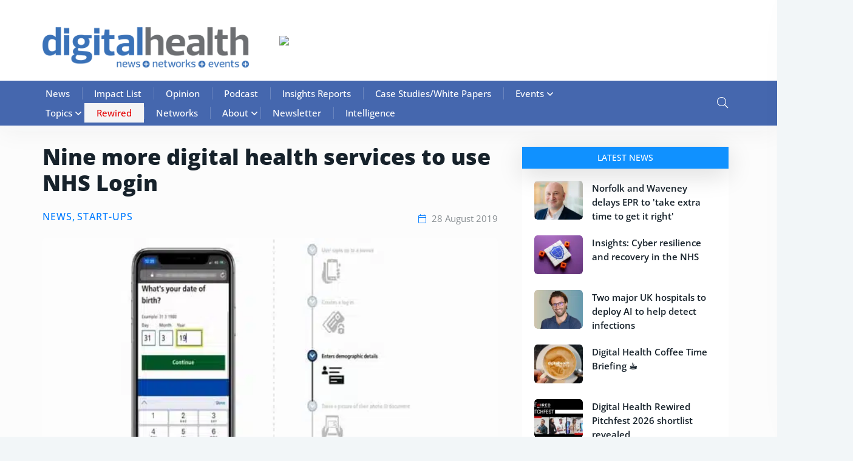

--- FILE ---
content_type: application/javascript; charset=UTF-8
request_url: https://www.digitalhealth.net/cdn-cgi/challenge-platform/scripts/jsd/main.js
body_size: 8447
content:
window._cf_chl_opt={AKGCx8:'b'};~function(J6,gH,gm,gI,gY,gq,gO,gT,gn,J1){J6=C,function(k,g,Jl,J5,J,o){for(Jl={k:380,g:354,J:457,o:444,V:366,D:395,b:394,y:413,U:270,M:429},J5=C,J=k();!![];)try{if(o=-parseInt(J5(Jl.k))/1*(-parseInt(J5(Jl.g))/2)+-parseInt(J5(Jl.J))/3*(-parseInt(J5(Jl.o))/4)+-parseInt(J5(Jl.V))/5+-parseInt(J5(Jl.D))/6+parseInt(J5(Jl.b))/7+-parseInt(J5(Jl.y))/8+parseInt(J5(Jl.U))/9*(parseInt(J5(Jl.M))/10),o===g)break;else J.push(J.shift())}catch(V){J.push(J.shift())}}(v,316730),gH=this||self,gm=gH[J6(329)],gI={},gI[J6(348)]='o',gI[J6(306)]='s',gI[J6(307)]='u',gI[J6(381)]='z',gI[J6(308)]='n',gI[J6(435)]='I',gI[J6(315)]='b',gY=gI,gH[J6(303)]=function(g,J,o,V,o9,o8,o7,Jk,D,U,M,s,B,R,x){if(o9={k:408,g:345,J:489,o:311,V:405,D:447,b:292,y:292,U:455,M:450,s:451,B:412,R:408,f:356,x:346,d:355,c:352,F:465,Q:314},o8={k:456,g:412,J:282,o:319},o7={k:310,g:302,J:333,o:431},Jk=J6,D={'zzkud':function(F,Q){return Q===F},'ohiPV':function(F,Q){return F(Q)},'Idqnt':function(F,Q){return F<Q},'lglBc':function(F,Q){return F===Q},'AwLtr':function(F,Q){return F+Q},'YHIKS':function(F,Q){return F+Q},'nuRpB':function(F,Q){return F+Q}},null===J||J===void 0)return V;for(U=D[Jk(o9.k)](gK,J),g[Jk(o9.g)][Jk(o9.J)]&&(U=U[Jk(o9.o)](g[Jk(o9.g)][Jk(o9.J)](J))),U=g[Jk(o9.V)][Jk(o9.D)]&&g[Jk(o9.b)]?g[Jk(o9.V)][Jk(o9.D)](new g[(Jk(o9.y))](U)):function(F,Jg,Q){for(Jg=Jk,F[Jg(o8.k)](),Q=0;Q<F[Jg(o8.g)];D[Jg(o8.J)](F[Q],F[Q+1])?F[Jg(o8.o)](Q+1,1):Q+=1);return F}(U),M='nAsAaAb'.split('A'),M=M[Jk(o9.U)][Jk(o9.M)](M),s=0;D[Jk(o9.s)](s,U[Jk(o9.B)]);B=U[s],R=gh(g,J,B),D[Jk(o9.R)](M,R)?(x=D[Jk(o9.f)]('s',R)&&!g[Jk(o9.x)](J[B]),Jk(o9.d)===D[Jk(o9.c)](o,B)?y(D[Jk(o9.F)](o,B),R):x||y(o+B,J[B])):y(D[Jk(o9.Q)](o,B),R),s++);return V;function y(F,Q,JC){JC=C,Object[JC(o7.k)][JC(o7.g)][JC(o7.J)](V,Q)||(V[Q]=[]),V[Q][JC(o7.o)](F)}},gq=J6(440)[J6(316)](';'),gO=gq[J6(455)][J6(450)](gq),gH[J6(327)]=function(k,g,oJ,og,JJ,J,o,V,D,y){for(oJ={k:406,g:264,J:266,o:412,V:305,D:434,b:367,y:310,U:302,M:333,s:431,B:372,R:424,f:320,x:280},og={k:430,g:312,J:324,o:359,V:370,D:368,b:386,y:294,U:378,M:449},JJ=J6,J={'nBEAw':JJ(oJ.k),'segbP':function(U,M){return U<M},'wgLiM':function(U,M){return M===U},'mNVAl':function(U,M){return U<M},'vPMoJ':function(U,M){return U(M)}},o=Object[JJ(oJ.g)](g),V=0;J[JJ(oJ.J)](V,o[JJ(oJ.o)]);V++)if(J[JJ(oJ.V)](JJ(oJ.D),JJ(oJ.b)))U[JJ(oJ.y)][JJ(oJ.U)][JJ(oJ.M)](M,s)||(B[R]=[]),D[x][JJ(oJ.s)](V);else if(D=o[V],D==='f'&&(D='N'),k[D]){for(y=0;J[JJ(oJ.B)](y,g[o[V]][JJ(oJ.o)]);-1===k[D][JJ(oJ.R)](g[o[V]][y])&&(J[JJ(oJ.f)](gO,g[o[V]][y])||k[D][JJ(oJ.s)]('o.'+g[o[V]][y])),y++);}else k[D]=g[o[V]][JJ(oJ.x)](function(M,Jo,B){if(Jo=JJ,J[Jo(og.k)]===Jo(og.g))B={},B[Jo(og.J)]=Jo(og.o),B[Jo(og.V)]=V.r,B[Jo(og.D)]=Jo(og.b),B[Jo(og.y)]=D,o[Jo(og.U)][Jo(og.M)](B,'*');else return'o.'+M})},gT=function(oX,on,oT,oP,oO,oq,JD,g,J,o,V){return oX={k:427,g:421,J:256},on={k:478,g:474,J:478,o:277,V:478,D:343,b:431,y:332,U:478,M:416,s:446,B:290,R:418,f:474,x:383,d:341,c:459,F:263,Q:349,i:464,E:334,a:478,G:353,W:431,j:353,A:478},oT={k:412},oP={k:279},oO={k:409,g:412,J:353,o:310,V:302,D:333,b:302,y:333,U:258,M:316,s:310,B:333,R:279,f:437,x:431,d:332,c:471,F:263,Q:383,i:275,E:332,a:298,G:334,W:478,j:385,A:351,H:479,m:371,I:478,Y:414,l:333,h:431,K:286,O:279,P:334,T:431,n:277,X:467,L:279,N:454,S:446,e:349,Z:431,z:277,v0:290,v1:454,v2:419,v3:361,v4:396,v5:431,v6:464},oq={k:285,g:328},JD=J6,g={'ceLmD':function(D,b){return D<b},'HcWGU':JD(oX.k),'cMyvV':function(D,b){return D-b},'WgJrW':function(D,b){return D>b},'wIBlv':function(D,b){return D|b},'HFfWH':function(D,b){return D(b)},'NGugP':function(D,b){return D<b},'WsCjy':function(D,b){return D<<b},'fDHbY':function(D,b){return D&b},'OfPdH':function(D,b){return D==b},'WfmtD':function(D,b){return D<b},'xPMUf':function(D,b){return b|D},'IMRcN':function(D,b){return b==D},'rSqgz':function(D,b){return D==b},'btenQ':function(D,b){return D(b)},'vOuMY':function(D,b){return D(b)},'jgSYy':function(D,b){return D(b)},'ffGPy':function(D,b){return D<<b},'eSVTM':function(D,b){return D<<b},'JsGtq':function(D,b){return D==b},'YehCK':function(D,b){return D-b},'pJJHj':function(D,b){return D<b},'CVVMd':function(D,b){return D<<b},'SjfbQ':function(D,b){return D&b},'GBrdF':function(D,b){return D-b},'uFSxu':function(D,b){return D*b},'fpclZ':function(D,b){return b!=D},'glzBz':function(D,b){return D!=b},'uDcrE':function(D,b){return b&D},'NAOkH':function(D,b){return b!=D},'KiRaa':function(D,b){return b&D}},J=String[JD(oX.g)],o={'h':function(D,oK,Jb,b,y){return oK={k:285,g:353},Jb=JD,b={},b[Jb(oq.k)]=Jb(oq.g),y=b,D==null?'':o.g(D,6,function(U,Jy){return Jy=Jb,y[Jy(oK.k)][Jy(oK.g)](U)})},'g':function(D,y,U,JU,M,s,B,R,x,F,Q,i,E,G,W,j,A,H,I,Y){if(JU=JD,null==D)return'';for(s={},B={},R='',x=2,F=3,Q=2,i=[],E=0,G=0,W=0;g[JU(oO.k)](W,D[JU(oO.g)]);W+=1)if(j=D[JU(oO.J)](W),Object[JU(oO.o)][JU(oO.V)][JU(oO.D)](s,j)||(s[j]=F++,B[j]=!0),A=R+j,Object[JU(oO.o)][JU(oO.b)][JU(oO.y)](s,A))R=A;else for(H=g[JU(oO.U)][JU(oO.M)]('|'),I=0;!![];){switch(H[I++]){case'0':if(Object[JU(oO.s)][JU(oO.V)][JU(oO.B)](B,R)){if(256>R[JU(oO.R)](0)){for(M=0;M<Q;E<<=1,G==g[JU(oO.f)](y,1)?(G=0,i[JU(oO.x)](U(E)),E=0):G++,M++);for(Y=R[JU(oO.R)](0),M=0;g[JU(oO.d)](8,M);E=g[JU(oO.c)](E<<1,1&Y),y-1==G?(G=0,i[JU(oO.x)](g[JU(oO.F)](U,E)),E=0):G++,Y>>=1,M++);}else{for(Y=1,M=0;g[JU(oO.Q)](M,Q);E=g[JU(oO.i)](E,1)|Y,y-1==G?(G=0,i[JU(oO.x)](U(E)),E=0):G++,Y=0,M++);for(Y=R[JU(oO.R)](0),M=0;g[JU(oO.E)](16,M);E=E<<1.96|g[JU(oO.a)](Y,1),y-1==G?(G=0,i[JU(oO.x)](U(E)),E=0):G++,Y>>=1,M++);}x--,g[JU(oO.G)](0,x)&&(x=Math[JU(oO.W)](2,Q),Q++),delete B[R]}else for(Y=s[R],M=0;g[JU(oO.j)](M,Q);E=g[JU(oO.A)](g[JU(oO.i)](E,1),1&Y),g[JU(oO.H)](G,y-1)?(G=0,i[JU(oO.x)](U(E)),E=0):G++,Y>>=1,M++);continue;case'1':s[A]=F++;continue;case'2':x--;continue;case'3':g[JU(oO.m)](0,x)&&(x=Math[JU(oO.I)](2,Q),Q++);continue;case'4':R=g[JU(oO.Y)](String,j);continue}break}if(R!==''){if(Object[JU(oO.o)][JU(oO.V)][JU(oO.l)](B,R)){if(256>R[JU(oO.R)](0)){for(M=0;M<Q;E<<=1,y-1==G?(G=0,i[JU(oO.h)](g[JU(oO.K)](U,E)),E=0):G++,M++);for(Y=R[JU(oO.O)](0),M=0;8>M;E=E<<1|1&Y,g[JU(oO.P)](G,y-1)?(G=0,i[JU(oO.T)](g[JU(oO.n)](U,E)),E=0):G++,Y>>=1,M++);}else{for(Y=1,M=0;g[JU(oO.Q)](M,Q);E=g[JU(oO.X)](E,1)|Y,G==y-1?(G=0,i[JU(oO.x)](U(E)),E=0):G++,Y=0,M++);for(Y=R[JU(oO.L)](0),M=0;16>M;E=g[JU(oO.N)](E,1)|Y&1,g[JU(oO.S)](G,g[JU(oO.e)](y,1))?(G=0,i[JU(oO.Z)](g[JU(oO.z)](U,E)),E=0):G++,Y>>=1,M++);}x--,x==0&&(x=Math[JU(oO.I)](2,Q),Q++),delete B[R]}else for(Y=s[R],M=0;g[JU(oO.v0)](M,Q);E=g[JU(oO.v1)](E,1)|Y&1.48,G==y-1?(G=0,i[JU(oO.T)](U(E)),E=0):G++,Y>>=1,M++);x--,x==0&&Q++}for(Y=2,M=0;M<Q;E=g[JU(oO.v2)](E,1)|g[JU(oO.v3)](Y,1),G==g[JU(oO.v4)](y,1)?(G=0,i[JU(oO.v5)](U(E)),E=0):G++,Y>>=1,M++);for(;;)if(E<<=1,G==y-1){i[JU(oO.h)](g[JU(oO.Y)](U,E));break}else G++;return i[JU(oO.v6)]('')},'j':function(D,JM){return JM=JD,null==D?'':''==D?null:o.i(D[JM(oT.k)],32768,function(b,Js){return Js=JM,D[Js(oP.k)](b)})},'i':function(D,y,U,JB,M,s,B,R,x,F,Q,i,E,G,W,j,H,A){for(JB=JD,M=[],s=4,B=4,R=3,x=[],i=U(0),E=y,G=1,F=0;3>F;M[F]=F,F+=1);for(W=0,j=Math[JB(on.k)](2,2),Q=1;j!=Q;A=i&E,E>>=1,0==E&&(E=y,i=U(G++)),W|=g[JB(on.g)](0<A?1:0,Q),Q<<=1);switch(W){case 0:for(W=0,j=Math[JB(on.J)](2,8),Q=1;Q!=j;A=i&E,E>>=1,E==0&&(E=y,i=g[JB(on.o)](U,G++)),W|=g[JB(on.g)](0<A?1:0,Q),Q<<=1);H=J(W);break;case 1:for(W=0,j=Math[JB(on.V)](2,16),Q=1;g[JB(on.D)](Q,j);A=i&E,E>>=1,0==E&&(E=y,i=U(G++)),W|=Q*(0<A?1:0),Q<<=1);H=g[JB(on.o)](J,W);break;case 2:return''}for(F=M[3]=H,x[JB(on.b)](H);;){if(g[JB(on.y)](G,D))return'';for(W=0,j=Math[JB(on.U)](2,R),Q=1;g[JB(on.M)](Q,j);A=i&E,E>>=1,g[JB(on.s)](0,E)&&(E=y,i=U(G++)),W|=g[JB(on.g)](g[JB(on.B)](0,A)?1:0,Q),Q<<=1);switch(H=W){case 0:for(W=0,j=Math[JB(on.U)](2,8),Q=1;j!=Q;A=g[JB(on.R)](i,E),E>>=1,E==0&&(E=y,i=U(G++)),W|=g[JB(on.f)](g[JB(on.x)](0,A)?1:0,Q),Q<<=1);M[B++]=J(W),H=B-1,s--;break;case 1:for(W=0,j=Math[JB(on.V)](2,16),Q=1;g[JB(on.d)](Q,j);A=g[JB(on.c)](i,E),E>>=1,E==0&&(E=y,i=g[JB(on.F)](U,G++)),W|=g[JB(on.g)](0<A?1:0,Q),Q<<=1);M[B++]=J(W),H=g[JB(on.Q)](B,1),s--;break;case 2:return x[JB(on.i)]('')}if(g[JB(on.E)](0,s)&&(s=Math[JB(on.a)](2,R),R++),M[H])H=M[H];else if(H===B)H=F+F[JB(on.G)](0);else return null;x[JB(on.W)](H),M[B++]=F+H[JB(on.j)](0),s--,F=H,0==s&&(s=Math[JB(on.A)](2,R),R++)}}},V={},V[JD(oX.J)]=o.h,V}(),gn=null,J1=J0(),J3();function J4(o,V,Vj,JY,D,b,s,y,U){if(Vj={k:274,g:276,J:403,o:265,V:439,D:496,b:377,y:469,U:359,M:484,s:386,B:261,R:439,f:324,x:359,d:370,c:368,F:274,Q:378,i:449,E:276,a:370,G:368,W:378,j:469,A:370,H:294,m:378},JY=J6,D={},D[JY(Vj.k)]=JY(Vj.g),D[JY(Vj.J)]=JY(Vj.o),D[JY(Vj.V)]=JY(Vj.D),D[JY(Vj.b)]=function(M,s){return M===s},D[JY(Vj.y)]=JY(Vj.U),D[JY(Vj.M)]=JY(Vj.s),b=D,!o[JY(Vj.B)]){if(b[JY(Vj.J)]!==b[JY(Vj.R)])return;else s={},s[JY(Vj.f)]=JY(Vj.x),s[JY(Vj.d)]=o.r,s[JY(Vj.c)]=b[JY(Vj.F)],U[JY(Vj.Q)][JY(Vj.i)](s,'*')}b[JY(Vj.b)](V,JY(Vj.E))?(y={},y[JY(Vj.f)]=JY(Vj.x),y[JY(Vj.a)]=o.r,y[JY(Vj.G)]=JY(Vj.E),gH[JY(Vj.W)][JY(Vj.i)](y,'*')):(U={},U[JY(Vj.f)]=b[JY(Vj.j)],U[JY(Vj.A)]=o.r,U[JY(Vj.c)]=b[JY(Vj.M)],U[JY(Vj.H)]=V,gH[JY(Vj.m)][JY(Vj.i)](U,'*'))}function J0(Vs,Jr){return Vs={k:481,g:481},Jr=J6,crypto&&crypto[Jr(Vs.k)]?crypto[Jr(Vs.g)]():''}function gL(){return gw()!==null}function gP(oV,JV,J,o,V,D,b,y,U,M){J=(oV={k:399,g:485,J:448,o:316,V:432,D:433,b:422,y:436,U:268,M:344,s:402,B:325,R:497,f:289,x:344,d:480,c:490,F:250},JV=J6,{'QolLR':function(s,B,R,f,x){return s(B,R,f,x)},'HaeUL':JV(oV.k),'chZQL':JV(oV.g)});try{for(o=JV(oV.J)[JV(oV.o)]('|'),V=0;!![];){switch(o[V++]){case'0':U=J[JV(oV.V)](pRIb1,b,b[J[JV(oV.D)]]||b[JV(oV.b)],'n.',U);continue;case'1':D=gm[JV(oV.y)](JV(oV.U));continue;case'2':gm[JV(oV.M)][JV(oV.s)](D);continue;case'3':b=D[JV(oV.B)];continue;case'4':U=pRIb1(b,D[J[JV(oV.R)]],'d.',U);continue;case'5':D[JV(oV.f)]='-1';continue;case'6':return y={},y.r=U,y.e=null,y;case'7':U={};continue;case'8':U=pRIb1(b,b,'',U);continue;case'9':gm[JV(oV.x)][JV(oV.d)](D);continue;case'10':D[JV(oV.c)]=JV(oV.F);continue}break}}catch(s){return M={},M.r={},M.e=s,M}}function ge(V6,Jp,k){return V6={k:475,g:283},Jp=J6,k=gH[Jp(V6.k)],Math[Jp(V6.g)](+atob(k.t))}function gz(g,J,VM,VU,Vy,VD,VV,VJ,JQ,o,V,D,b,y,U,M,s){for(VM={k:400,g:499,J:382,o:309,V:375,D:442,b:337,y:313,U:276,M:400,s:316,B:261,R:375,f:472,x:475,d:441,c:491,F:288,Q:273,i:382,E:410,a:491,G:423,W:296,j:313,A:483,H:397,m:458,I:256,Y:407,l:415,h:336,K:261,O:269,P:494},VU={k:347,g:297,J:304,o:445,V:401,D:323},Vy={k:293},VD={k:337},VV={k:442},VJ={k:488,g:390},JQ=J6,o={},o[JQ(VM.k)]=JQ(VM.g),o[JQ(VM.J)]=function(B,R){return B+R},o[JQ(VM.o)]=JQ(VM.V),o[JQ(VM.D)]=function(B,R){return B>=R},o[JQ(VM.b)]=function(B,R){return B<R},o[JQ(VM.y)]=JQ(VM.U),V=o,D=V[JQ(VM.M)][JQ(VM.s)]('|'),b=0;!![];){switch(D[b++]){case'0':y[JQ(VM.B)]&&(M[JQ(VM.R)]=5e3,M[JQ(VM.f)]=function(Ji){Ji=JQ,U[Ji(VJ.k)](J,U[Ji(VJ.g)])});continue;case'1':y=gH[JQ(VM.x)];continue;case'2':console[JQ(VM.d)](gH[JQ(VM.c)]);continue;case'3':M[JQ(VM.F)](JQ(VM.Q),V[JQ(VM.i)](JQ(VM.E),gH[JQ(VM.a)][JQ(VM.G)])+JQ(VM.W)+y.r);continue;case'4':U={'FhGDP':function(B,R){return B(R)},'otVdI':V[JQ(VM.o)],'RfikY':function(B,R,JE){return JE=JQ,V[JE(VV.k)](B,R)},'SujQW':function(B,R,Ja){return Ja=JQ,V[Ja(VD.k)](B,R)},'zZEZU':V[JQ(VM.j)],'tkrBq':function(B,R){return B+R},'yHIaR':JQ(VM.A)};continue;case'5':M=new gH[(JQ(VM.H))]();continue;case'6':M[JQ(VM.m)](gT[JQ(VM.I)](JSON[JQ(VM.Y)](s)));continue;case'7':s={'t':ge(),'lhr':gm[JQ(VM.l)]&&gm[JQ(VM.l)][JQ(VM.h)]?gm[JQ(VM.l)][JQ(VM.h)]:'','api':y[JQ(VM.K)]?!![]:![],'c':gL(),'payload':g};continue;case'8':M[JQ(VM.O)]=function(Ju){Ju=JQ,J(Ju(Vy.k))};continue;case'9':M[JQ(VM.P)]=function(JG){JG=JQ,U[JG(VU.k)](M[JG(VU.g)],200)&&U[JG(VU.J)](M[JG(VU.g)],300)?J(U[JG(VU.o)]):J(U[JG(VU.V)](U[JG(VU.D)],M[JG(VU.g)]))};continue}break}}function gX(k,oS,oN,JR,g,J){oS={k:287,g:362,J:255,o:452},oN={k:492,g:363},JR=J6,g={'FZqyy':JR(oS.k),'zOWIS':function(o,V){return o(V)},'pqQjf':function(o){return o()},'YDzzf':JR(oS.g)},J=g[JR(oS.J)](gP),gz(J.r,function(o,Jf){Jf=JR,typeof k===g[Jf(oN.k)]&&g[Jf(oN.g)](k,o),gN()}),J.e&&J2(g[JR(oS.o)],J.e)}function gN(V3,Jd,k,g){if(V3={k:295,g:326},Jd=J6,k={'GiriV':function(J,o){return J(o)},'YkdtJ':function(J,o){return J*o}},g=gw(),g===null)return;gn=(gn&&k[Jd(V3.k)](clearTimeout,gn),setTimeout(function(){gX()},k[Jd(V3.g)](g,1e3)))}function gS(g,V5,Jc,J,o){return V5={k:411,g:411,J:284},Jc=J6,J={},J[Jc(V5.k)]=function(V,D){return V<D},o=J,o[Jc(V5.g)](Math[Jc(V5.J)](),g)}function gw(oZ,Jx,g,J,o,V){return oZ={k:339,g:308,J:281,o:475},Jx=J6,g={},g[Jx(oZ.k)]=Jx(oZ.g),g[Jx(oZ.J)]=function(D,b){return D<b},J=g,o=gH[Jx(oZ.o)],!o?null:(V=o.i,typeof V!==J[Jx(oZ.k)]||J[Jx(oZ.J)](V,30))?null:V}function gh(k,g,J,JZ,J8,o,V,Je,JS,s,D,B,R,x,F){o=(JZ={k:348,g:388,J:287,o:342,V:460,D:364,b:322,y:321,U:301,M:493,s:417,B:443,R:278,f:493,x:264,d:358,c:412,F:271,Q:424,i:391,E:431,a:280,G:405,W:486,j:460,A:379},J8=J6,{'uhHwq':function(U,M){return U+M},'AuetA':function(U,M){return U<M},'EMYpv':function(U,M){return U===M},'KNFEE':function(U,M){return U<M},'XcCeR':function(y,U){return y(U)},'oEmFT':J8(JZ.k),'gpJEY':J8(JZ.g),'tZlbi':function(U,M){return M==U},'oLagS':J8(JZ.J),'FHYzA':function(U,M){return M!==U},'GwnEE':J8(JZ.o),'neiGh':function(U,M){return M==U}});try{V=g[J]}catch(y){return'i'}if(null==V)return o[J8(JZ.V)](void 0,V)?'u':'x';if(o[J8(JZ.D)]==typeof V){if(o[J8(JZ.b)]!==J8(JZ.g))return![];else try{if(o[J8(JZ.y)](o[J8(JZ.U)],typeof V[J8(JZ.M)])){if(o[J8(JZ.s)](o[J8(JZ.B)],J8(JZ.R)))return V[J8(JZ.f)](function(){}),'p';else for(Je={k:476},JS={k:404},s={'UIuBm':function(Q,i,J9){return J9=J8,o[J9(JS.k)](Q,i)}},B=R[J8(JZ.x)](x),R=0;o[J8(JZ.d)](R,B[J8(JZ.c)]);R++)if(x=B[R],o[J8(JZ.V)]('f',x)&&(x='N'),j[x]){for(F=0;o[J8(JZ.F)](F,A[B[R]][J8(JZ.c)]);o[J8(JZ.V)](-1,H[x][J8(JZ.Q)](m[B[R]][F]))&&(o[J8(JZ.i)](I,Y[B[R]][F])||l[x][J8(JZ.E)]('o.'+h[B[R]][F])),F++);}else K[x]=O[B[R]][J8(JZ.a)](function(N,Jv){return Jv=J8,s[Jv(Je.k)]('o.',N)})}}catch(s){}}return k[J8(JZ.G)][J8(JZ.W)](V)?'a':V===k[J8(JZ.G)]?'D':!0===V?'T':o[J8(JZ.j)](!1,V)?'F':(D=typeof V,o[J8(JZ.A)](o[J8(JZ.U)],D)?gl(k,V)?'N':'f':gY[D]||'?')}function C(t,k,g,J){return t=t-250,g=v(),J=g[t],J}function gK(k,Jz,Jt,g){for(Jz={k:311,g:264,J:426},Jt=J6,g=[];k!==null;g=g[Jt(Jz.k)](Object[Jt(Jz.g)](k)),k=Object[Jt(Jz.J)](k));return g}function v(VA){return VA='Set,xhr-error,detail,GiriV,/jsd/oneshot/d251aa49a8a3/0.28679963009405424:1768926320:E_TK4mpx7sdpoFKktzsi5DZuVFoMgfit9PUzJ2DeSz8/,status,fDHbY,loading,/b/ov1/0.28679963009405424:1768926320:E_TK4mpx7sdpoFKktzsi5DZuVFoMgfit9PUzJ2DeSz8/,oLagS,hasOwnProperty,pRIb1,SujQW,wgLiM,string,undefined,number,OhHNA,prototype,concat,GFEEE,XeEVQ,nuRpB,boolean,split,EFoRv,errorInfoObject,splice,vPMoJ,tZlbi,gpJEY,yHIaR,source,contentWindow,YkdtJ,rxvNi8,soNKdOEVzAZgSBCUpifHP5kvGWuL4IM7-enhxQ23RX81YtT9FbcarjDyJ6$qlm0w+,document,pkLOA2,addEventListener,WgJrW,call,OfPdH,now,href,WEWbN,lPqvX,RSMnX,CnwA5,NAOkH,iDdKl,fpclZ,body,Object,isNaN,RfikY,object,YehCK,chctx,xPMUf,AwLtr,charAt,4YgSvcM,d.cookie,lglBc,SSTpq3,AuetA,cloudflare-invisible,mQhtO,SjfbQ,error on cf_chl_props,zOWIS,oEmFT,kRkvW,1988765FavXoR,SOdgY,event,readyState,sid,rSqgz,mNVAl,tuLXQ,dYfQy,timeout,syRqq,VhLRK,parent,neiGh,267639kUDRUX,symbol,vzgWf,NGugP,RtJFV,WfmtD,error,TYjOz,KccDw,UfMLy,otVdI,XcCeR,GWGxi,mVyGQ,4289698PzmuWx,3374142dPeCxE,GBrdF,XMLHttpRequest,LRmiB4,clientInformation,gMtAw,tkrBq,appendChild,tVTdo,uhHwq,Array,KnQUh,stringify,ohiPV,ceLmD,/cdn-cgi/challenge-platform/h/,OCGjj,length,3500488sFipQG,btenQ,location,glzBz,FHYzA,uDcrE,CVVMd,YoPQL,fromCharCode,navigator,AKGCx8,indexOf,piTQl,getPrototypeOf,0|2|3|1|4,DOMContentLoaded,133710phIdGj,nBEAw,push,QolLR,HaeUL,PINUh,bigint,createElement,cMyvV,pTyKP,NjVhD,_cf_chl_opt;JJgc4;PJAn2;kJOnV9;IWJi4;OHeaY1;DqMg0;FKmRv9;LpvFx1;cAdz2;PqBHf2;nFZCC5;ddwW5;pRIb1;rxvNi8;RrrrA2;erHi9,log,ENsTV,GwnEE,1220kCypPM,zZEZU,JsGtq,from,1|10|5|2|3|7|8|0|4|9|6,postMessage,bind,Idqnt,YDzzf,aUjz8,eSVTM,includes,sort,3729pOzkrl,send,KiRaa,EMYpv,onreadystatechange,TYlZ6,MXADa,join,YHIKS,ZIiAV,ffGPy,OwWfY,wViMF,1|2|4|6|0|3|7|5,wIBlv,ontimeout,quabv,uFSxu,__CF$cv$params,UIuBm,Function,pow,IMRcN,removeChild,randomUUID,JBxy9,http-code:,Kvozg,contentDocument,isArray,/invisible/jsd,FhGDP,getOwnPropertyNames,style,_cf_chl_opt,FZqyy,catch,onload,mkUUY,GAKqa,chZQL,WghQP,4|1|2|5|3|0|9|8|7|6,display: none,[native code],AdeF3,gyCHU,Nizep,pqQjf,lbKnjC,kUNHG,HcWGU,YixTC,SWUwW,api,toString,HFfWH,keys,szgSt,segbP,GmHeF,iframe,onerror,126UCbLFp,KNFEE,jsd,POST,xbkjJ,WsCjy,success,jgSYy,nTxRM,charCodeAt,map,iLVBf,zzkud,floor,random,HDxEt,vOuMY,function,open,tabIndex,pJJHj,sDNTj'.split(','),v=function(){return VA},v()}function J2(o,V,Vd,Vf,JW,D,b,y,U,M,s,B,R,f,x,d){if(Vd={k:328,g:267,J:470,o:410,V:300,D:273,b:384,y:252,U:462,M:267,s:438,B:291,R:316,f:375,x:475,d:317,c:498,F:491,Q:423,i:495,E:487,a:472,G:397,W:318,j:350,A:324,H:272,m:458,I:256,Y:288,l:257,h:340,K:357,O:357,P:398,T:330,n:491,X:453,L:482},Vf={k:393,g:353},JW=J6,D={'mVyGQ':JW(Vd.k),'RtJFV':function(c,F){return c(F)},'pTyKP':JW(Vd.g),'sDNTj':JW(Vd.J),'EFoRv':function(c,F){return c+F},'WghQP':JW(Vd.o),'mkUUY':JW(Vd.V),'kUNHG':JW(Vd.D)},!D[JW(Vd.b)](gS,0))return![];y=(b={},b[JW(Vd.y)]=o,b[JW(Vd.U)]=V,b);try{if(JW(Vd.M)!==D[JW(Vd.s)])return o==null?'':V.g(D,6,function(F,Jj){return Jj=JW,D[Jj(Vf.k)][Jj(Vf.g)](F)});else for(U=D[JW(Vd.B)][JW(Vd.R)]('|'),M=0;!![];){switch(U[M++]){case'0':R[JW(Vd.f)]=2500;continue;case'1':s=gH[JW(Vd.x)];continue;case'2':B=D[JW(Vd.d)](D[JW(Vd.c)]+gH[JW(Vd.F)][JW(Vd.Q)],D[JW(Vd.i)])+s.r+JW(Vd.E);continue;case'3':R[JW(Vd.a)]=function(){};continue;case'4':R=new gH[(JW(Vd.G))]();continue;case'5':f={},f[JW(Vd.W)]=y,f[JW(Vd.j)]=d,f[JW(Vd.A)]=JW(Vd.H),R[JW(Vd.m)](gT[JW(Vd.I)](f));continue;case'6':R[JW(Vd.Y)](D[JW(Vd.l)],B);continue;case'7':d=(x={},x[JW(Vd.h)]=gH[JW(Vd.F)][JW(Vd.h)],x[JW(Vd.K)]=gH[JW(Vd.F)][JW(Vd.O)],x[JW(Vd.P)]=gH[JW(Vd.F)][JW(Vd.P)],x[JW(Vd.T)]=gH[JW(Vd.n)][JW(Vd.X)],x[JW(Vd.L)]=J1,x);continue}break}}catch(F){}}function gZ(Vt,JF,k,g,J,o,D){return Vt={k:376,g:283,J:338,o:335,V:420,D:260,b:463,y:475},JF=J6,k={'syRqq':function(V){return V()},'lPqvX':function(V,D){return V/D},'YoPQL':function(V,D){return V-D},'SWUwW':function(V,D){return D!==V}},g=3600,J=k[JF(Vt.k)](ge),o=Math[JF(Vt.g)](k[JF(Vt.J)](Date[JF(Vt.o)](),1e3)),k[JF(Vt.V)](o,J)>g?k[JF(Vt.D)](JF(Vt.b),JF(Vt.b))?(D=o[JF(Vt.y)],V[JF(Vt.g)](+D(D.t))):![]:!![]}function J3(Vr,VG,Va,VE,JA,k,g,J,o,V){if(Vr={k:374,g:299,J:473,o:428,V:475,D:373,b:365,y:425,U:254,M:387,s:369,B:299,R:373,f:331,x:331,d:392,c:461,F:461},VG={k:369,g:259,J:461},Va={k:373,g:374,J:466,o:346,V:355,D:468,b:387},VE={k:389},JA=J6,k={'TYjOz':function(D,b){return D(b)},'UfMLy':function(D,b,y){return D(b,y)},'tuLXQ':function(D){return D()},'ZIiAV':JA(Vr.k),'YixTC':JA(Vr.g),'kRkvW':function(D,b){return D!==b},'piTQl':JA(Vr.J),'GWGxi':JA(Vr.o)},g=gH[JA(Vr.V)],!g)return;if(!k[JA(Vr.D)](gZ)){if(k[JA(Vr.b)](k[JA(Vr.y)],JA(Vr.U)))return;else k[JA(Vr.M)](J,o)}(J=![],o=function(JH,b,U,M,s){if(JH=JA,b={'OwWfY':function(y,U,M){return y(U,M)}},!J){if(J=!![],!k[JH(Va.k)](gZ)){if(JH(Va.g)===k[JH(Va.J)])return;else(U=c[F],M=Q(i,E,U),a(M))?(s='s'===M&&!K[JH(Va.o)](O[U]),JH(Va.V)===P+U?T(n+U,M):s||X(L+U,N[U])):b[JH(Va.D)](l,h+U,M)}k[JH(Va.b)](gX,function(U,Jm){Jm=JH,k[Jm(VE.k)](J4,g,U)})}},gm[JA(Vr.s)]!==JA(Vr.B))?k[JA(Vr.R)](o):gH[JA(Vr.f)]?gm[JA(Vr.x)](k[JA(Vr.d)],o):(V=gm[JA(Vr.c)]||function(){},gm[JA(Vr.F)]=function(JI){JI=JA,V(),gm[JI(VG.k)]!==k[JI(VG.g)]&&(gm[JI(VG.J)]=V,o())})}function gl(g,J,JK,J7,o,V){return JK={k:253,g:360,J:251,o:477,V:310,D:262,b:333,y:424},J7=J6,o={},o[J7(JK.k)]=function(D,U){return D<U},o[J7(JK.g)]=J7(JK.J),V=o,J instanceof g[J7(JK.o)]&&V[J7(JK.k)](0,g[J7(JK.o)][J7(JK.V)][J7(JK.D)][J7(JK.b)](J)[J7(JK.y)](V[J7(JK.g)]))}}()